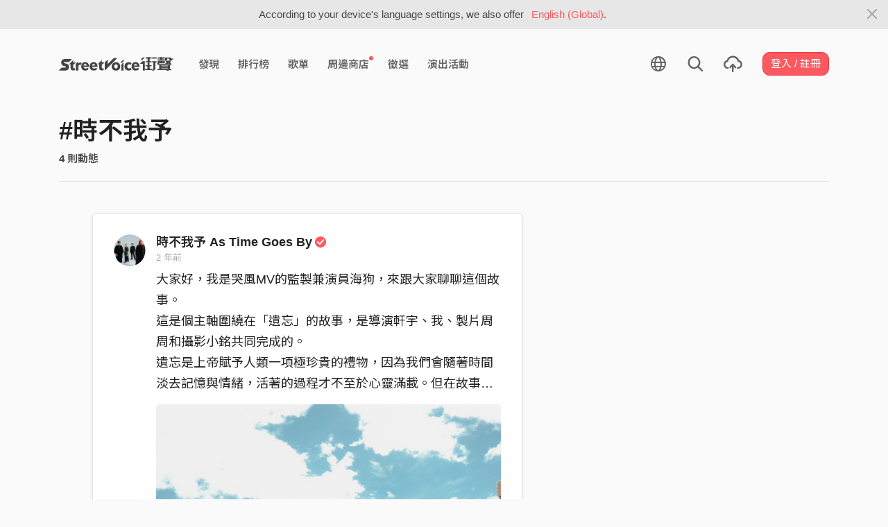

--- FILE ---
content_type: text/html; charset=utf-8
request_url: https://streetvoice.com/hashtag/%E6%99%82%E4%B8%8D%E6%88%91%E4%BA%88/
body_size: 11339
content:




<!DOCTYPE html>
<html lang="zh-hant">
    <head>
        <link rel="canonical" href="https://streetvoice.com/hashtag/時不我予/" />
        <link rel="alternate" hreflang="zh-Hant" href="https://streetvoice.com/hashtag/時不我予/" />
        <link rel="alternate" hreflang="zh-Hans" href="https://streetvoice.cn/hashtag/時不我予/" />
        <link rel="alternate" hreflang="x-default" href="https://streetvoice.com/hashtag/時不我予/" />
        <meta name="viewport" content="width=device-width, initial-scale=1.0">
        
            <meta name="apple-itunes-app" content="app-id=804704919">
        

        <meta http-equiv="Content-Type" content="text/html; charset=utf-8" />
        <meta name="google-site-verification" content="SE1DBRZPo7RyChFkqH86ZpKDQKt-fNSGj5hYrundemE" />
        <meta property="wb:webmaster" content="03ee74de53ac83f4" />
        <meta property="fb:app_id" content="160149997878" />
        <meta property="og:site_name" content="StreetVoice"/>
        <link rel="shortcut icon" href="https://akstatic.streetvoice.com/asset/images/ico/favicon.ico?v=20210901" />

        

        <title>#時不我予 | StreetVoice 街聲 - 最潮音樂社群</title>

        
        


    
        <link id="js-css" href="https://akstatic.streetvoice.com/asset/style/bootstrap.css?v=20260102" rel="stylesheet" type="text/css" />
    


        <link rel="stylesheet" href="https://akstatic.streetvoice.com/asset/CACHE/css/output.b72ebff1de9d.css" type="text/css">
        <!--[if lt IE 9]>
        <script src="https://oss.maxcdn.com/html5shiv/3.7.2/html5shiv.min.js"></script>
        <script src="https://oss.maxcdn.com/respond/1.4.2/respond.min.js"></script>
        <![endif]-->

        
        <script src="https://akstatic.streetvoice.com/asset/libs/jquery-3.6.0.min.js" type="text/javascript"></script>
        <script src="https://akstatic.streetvoice.com/asset/js/streetvoice.lazyLoad.js"></script>

        
            <!-- Google analytics v4 -->
<!-- Global site tag (gtag.js) - Google Analytics -->
<script async src="https://www.googletagmanager.com/gtag/js?id=G-QJ782WP15Y"></script>
<script>
  window.dataLayer = window.dataLayer || [];
  function gtag(){dataLayer.push(arguments);}
  gtag('js', new Date());

  gtag('config', 'G-QJ782WP15Y');
</script>


            <script>
  var googletagID = 6531201;

  var sizeMapping = {
    banner: [
      [[1320, 400], [1250, 160]],
      [[1200, 400], [1110, 142]],
      [[992, 400], [930, 119]],
      [[0, 0], [315, 100]]
    ],
    'login_banner': [
      [[1320, 400], [823, 560]],
      [[1200, 400], [730, 496]],
      [[992, 400], [530, 360]],
      [[0, 0], [315, 100]]
    ]
  };

  
  var slots = {
    '2016SV_opportunities': {
      size: [[1250, 160], [930, 119], [1110, 142], [315, 100]],
      sizeMapping: sizeMapping['banner']
    },
    '2016SV_Index': {
      size: [[1250, 160], [930, 119], [1110, 142], [315, 100]],
      sizeMapping: sizeMapping['banner']
    },
    '2016SV_accounts_login': {
      size: [[315, 100], [530, 360], [730, 496], [823, 560]],
      sizeMapping: sizeMapping['login_banner']
    },
    '2016SV_music_browse': {
      size: [[1250, 160], [930, 119], [1110, 142], [315, 100]],
      sizeMapping: sizeMapping['banner']
    },
    '2016SV_music_charts': {
      size: [[1250, 160], [930, 119], [1110, 142], [315, 100]],
      sizeMapping: sizeMapping['banner']
    },
    '2016SV_music_mood': {
      size: [[1250, 160], [930, 119], [1110, 142], [315, 100]],
      sizeMapping: sizeMapping['banner']
    },
    '2016SV_music_experts': {
      size: [[1250, 160], [930, 119], [1110, 142], [315, 100]],
      sizeMapping: sizeMapping['banner']
    },
    '2016SV_music_songoftheday': {
      size: [[1250, 160], [930, 119], [1110, 142], [315, 100]],
      sizeMapping: sizeMapping['banner']
    },
    '2016SV_search': {
      size: [[1250, 160], [930, 119], [1110, 142], [315, 100]],
      sizeMapping: sizeMapping['banner']
    },
    'sv_homepage_left_pc_336x280': {
      size: [[336, 280], [300, 250]]
    },
    'sv_homepage_infeed_pc_970x250': {
      size: [[970, 90], [970, 250]]
    },
    'sv_song_atf_pc_728x90': {
      size: [728, 90]
    },
    'sv_song_left_pc_336x280': {
      size: [[300, 250], [336, 280]]
    },
    'sv_charts_left_pc_300x600': {
      size: [[160, 600], [300, 250], [300, 600]]
    },
    'sv_search_atf_pc_300x600': {
      size: [[160, 600], [300, 600], [300, 250]]
    },
    'sv_profile_right_pc_336x280': {
      size: [[300, 250], [336, 280]]
    },
    'sv_profile_footer_pc_970x250': {
      size: [[970, 90], [970, 250]]
    },
    'SV_announcement_right_pc_300x600': {
      size: [[336, 280], [300, 250], [300, 600]]
    },
    '2016SV_work_sidebar': {
      size: [300, 600]
    },
    '2016SV_work_bottom': {
      size: [728, 90]
    }
  };
  

  
</script>

        

        
            
        
    </head>

    <body id="top" class="">
        
            
            
                


  
  <div class="alert alert-gray-light alert-full mb-0 alert-dismissible js-fixed-top-alert">
    <button type="button" class="close" data-dismiss="alert" aria-label="Close"><span class="icon-close"></span></button>

    
    <div class="container text-center">According to your device's language settings, we also offer <a class="text-red ml-2 js-switch-language" href="#">English (Global)</a>.</div>
  </div>
  


            
            
            
        
        

<div id="cookie-alert" class="alert alert-danger alert-full mb-0 d-none js-fixed-top-alert">
    <button id="close-safari-alert" type="button" class="close" data-dismiss="alert" aria-label="Close"><span aria-hidden="true">×</span></button>
    <div class="container text-center">
        Cookie 已被禁用，功能受到限制，請開啓瀏覽器設定重新開啓，或更換瀏覽器重新嘗試
    </div>
</div>


<script>
    window.setBodyClass = function () {
        document.body.classList.remove('with-alert-full-two');
        document.body.classList.remove('with-alert-full');

        if (document.querySelector('.blocked-tags') && document.querySelector('.js-fixed-top-alert:not(.blocked-tags)')) {
            const blockedTags = document.querySelector('.blocked-tags').cloneNode(true);
            document.querySelector('.blocked-tags').remove();
            document.querySelector('.js-fixed-top-alert').parentNode.insertBefore(blockedTags, document.querySelector('.js-fixed-top-alert'));
        }

        const alertAmount = document.querySelectorAll('.js-fixed-top-alert').length;

        if (alertAmount > 0) {
            document.body.classList.add('with-alert-full');
        }

        if (alertAmount === 2) {
            document.body.classList.add('with-alert-full-two');
        }

        if (alertAmount === 3) {
            document.body.classList.add('with-alert-full-three');
        }
    };

    if (navigator.cookieEnabled) {
        document.getElementById('cookie-alert').remove();
    } else {
        document.getElementById('cookie-alert').classList.remove('d-none');
    }
    setBodyClass();
</script>


        
            <!--[if lte IE 8]>
           <div id="top-hat-notif">
               StreetVoice 已完全不支援 IE8 瀏覽器, 建議使用 <a href="http://www.google.com/chromeframe?hl=zh-TW&amp;prefersystemlevel=true" target="_blank">Google Chrome 內嵌瀏覽框。</a>
           </div>
           <![endif]-->
        

        

         
        <div>
            
                <nav class="navbar navbar-expand-lg navbar-light">
                    <div class="container">
                        
                            <a class="navbar-brand" href="/">StreetVoice</a>
                        
                        
                            <div>
                            <button id="mobile-search" class="navbar-toggler" type="button"><span class="icon-search"></span></button>
                            <button id="menu-reveal" class="navbar-toggler" type="button"><span class="icon-menu-hamburger"></span></button>
                            </div>
                            <div class="collapse navbar-collapse justify-content-between">
                                <ul class="navbar-nav mr-auto">
                                    
                                        

<li class="nav-item"><a class="nav-link" href="/music/browse/" data-ga-on="click" data-ga-event-category="click" data-ga-event-type="header" data-ga-event-label="browse">發現</a></li>
<li class="nav-item"><a class="nav-link" href="/music/charts/realtime/all/" data-ga-on="click" data-ga-event-category="click" data-ga-event-type="header" data-ga-event-label="charts">排行榜</a></li>
<li class="nav-item"><a class="nav-link" href="/music/playlists/all/most_liked/" data-ga-on="click" data-ga-event-category="click" data-ga-event-type="header" data-ga-event-label="playlists">歌單</a></li>
<li class="nav-item"><a class="nav-link" href="/merchandise/shops/" data-ga-on="click" data-ga-event-category="click" data-ga-event-type="header" data-ga-event-label="shops"><span class="badge badge-circle badge-primary p-0 d-block"></span>周邊商店</a></li>
<li class="nav-item"><a class="nav-link" href="/opportunities/" data-ga-on="click" data-ga-event-category="click" data-ga-event-type="header" data-ga-event-label="opportunity">徵選</a></li>
<li class="nav-item"><a class="nav-link" href="/gigs/all/0/" data-ga-on="click" data-ga-event-category="click" data-ga-event-type="header" data-ga-event-label="venue activities">演出活動</a></li>

<li class="nav-item d-none d-xxl-block"><div class="nav-link"><span class="nav-divider"></span></div></li>

<li class="nav-item d-none d-xxl-block"><a class="nav-link" href="https://packer.streetvoice.com/" target="_blank" data-ga-on="click" data-ga-event-category="click" data-ga-event-type="header" data-ga-event-label="Packer">派歌</a></li>
<li class="nav-item d-none d-xxl-block"><a class="nav-link" href="https://blow.streetvoice.com/" target="_blank" data-ga-on="click" data-ga-event-category="click" data-ga-event-type="header" data-ga-event-label="Blow">吹音樂</a></li>


                                    
                                </ul>
                                <ul id="nav-right-btns" class="navbar-nav align-items-center">
                                    
                                        <li class="nav-item nav-item-icon js-switch-language">
                                            <a class="nav-link" href="#">
                                                <span class="icon-earth"></span>
                                            </a>
                                        </li>
                                    
                                    <li id="react-search" class="nav-item dropdown nav-item-icon"></li>
                                    <li class="nav-item nav-item-icon">
                                        <a href="/music/manage/song/upload/" class="nav-link js-verify-account" data-type="upload" data-ga-on="click" data-ga-event-category="publish_song" data-ga-event-type="upload" data-ga-event-label="upload song"><span class="icon-upload"></span></a>
                                    </li>
                                    
                                </ul>
                            </div>
                        
                    </div>
                </nav>

                <div class="navmenu navmenu-dark fixed-right" id="side-nav">
                </div>

                <div id="side-nav-mask"></div>
                <div id="react-search-sm"></div>
            

            <div id="react-player"></div>

            <script src="/jsi18n/"></script>
            

<script type="text/javascript" src="/djangojs/init.js"></script>

<script>
    window.DJANGO_JS_CSRF = false;
    window.DJANGO_JS_INIT = true;
</script>



<script type="text/javascript" src="https://akstatic.streetvoice.com/asset/js/djangojs/django.min.js?v=20250325"></script>



            
                
                    <div id="pjax-container" class="">
                        
<div class="container pt-4 pb-10">
    
    <h1 class="mb-2">#時不我予</h1>
    <h4 class="mb-4 text-gray">4 則動態</h4>
    <hr class="mb-6"/>
    <div class="row justify-content-center">
        <div class="col-lg-8 col-xl-7 col-xxl-6 pr-xl-5">
            
                <div class="item_box_list">
                    
                    
                        


<div class="border-block mb-4 item_box feed-item" id="feed_4457118" data-id="4457118" data-viewed="false">
    <div class="d-flex">
        
            <a href="/astimegoesbytw/" class="img-lg img-circle mr-3">
                <img src="https://akstatic.streetvoice.com/profile_images/as/ti/astimegoesbytw/eqnxpevPSRwUhJUmZp6e32.jpeg?x-oss-process=image/resize,m_fill,h_50,w_50,limit_0/interlace,1/quality,q_95/format,jpg" alt="時不我予 As Time Goes By" class="w-100" />
            </a>
            <div class="w-img-lg-text">
                <div class="row row-xs mb-2">
                    <div class="col">
                        <h3 class="text-break mb-1">
                            <a href="/astimegoesbytw/">時不我予 As Time Goes By<span class="is-accredited position-relative ml-1"></span>
                            </a>
                        </h3>
                        <h5 class="font-weight-normal mb-0">
                            <a href="/astimegoesbytw/feeds/4457118/" class="text-muted">
                                2 年前
                            </a>
                        </h5>
                    </div>
                    
                </div>
                
                    


    
    <div class="show-read-more text-read text-break mb-3" data-max-height="180">
        
        <p class="max-six mb-0">大家好，我是哭風MV的監製兼演員海狗，來跟大家聊聊這個故事。<br>這是個主軸圍繞在「遺忘」的故事，是導演軒宇、我、製片周周和攝影小銘共同完成的。<br>遺忘是上帝賦予人類一項極珍貴的禮物，因為我們會隨著時間淡去記憶與情緒，活著的過程才不至於心靈滿載。但在故事裡，設定了一個能強制讓人遺忘的機制，將抽走的回憶留在相片裡，踏出快照亭的人將不再記得對方曾經存在生命裡。<br>除此之外，快照亭還被賦予了「交換」的功能。藉著遺忘，換取心愛的人在另一個時空存活，但彼此也不再有交會。這是個相對開放的設定，也難以界定結局是好是壞。<br>因為，就算對方真的因此活在另一個時空，自己也將無從得知。這個徹底的放下所換來的，對當事者來說充其量不過是個想像。現實來說是毫無價值的。<br>「因此，這份心意，也只能是個心意」<br>片尾的畫面對跳對我來說是浪漫的，不同時空的兩人即便不再(嚴格來說是不曾)交會，卻冥冥之中，在平行世界的同個地點同個時間，踏入了這個快照亭。彷彿依舊有某種牽連。<br>「當然，這個所謂的牽連，也只有觀眾們才會知道」<br>看著影片的各位，也許能宏觀地感受角色的心情，而看完後回到現實，生活中的我們就只是另一個故事中的角色。無從得知。<br>就聊到這邊吧，不知道大家是否喜歡這樣的故事？無論如何，都希望將MV的心意轉達給各位。<br>最後，謝謝時不我予將這首歌交給我們，海狗軒宇周周小銘一鞠躬。<br><a class="text-red" href="https://streetvoice.com/hashtag/%E6%99%82%E4%B8%8D%E6%88%91%E4%BA%88/">#時不我予</a> <a class="text-red" href="https://streetvoice.com/hashtag/%E5%93%AD%E9%A2%A8/">#哭風</a> <a class="text-red" href="https://streetvoice.com/hashtag/astimegoesby/">#astimegoesby</a> <a class="text-red" href="https://streetvoice.com/hashtag/reverbfromthewind/">#reverbfromthewind</a></p>
        <a href="/astimegoesbytw/feeds/4457118/" class="font-size-base font-weight-bold text-red d-none">…查看完整內容</a>
    </div>
    
        <div class="mb-4">
            



<div class="mb-4">
    <div class="row row-xs activity-img-wrapper ">
        
            
                <div class="col">
                    <a href="#" class="activity-img-block js-overview-img" data-id="4457118" data-index="0"><img src="https://akstatic.streetvoice.com/asset/images/1x1.jpg" data-src="https://akstatic.streetvoice.com/feed_images/as/ti/astimegoesbytw/2gT93uAGXPFWUVTg3TMWUG.jpeg" data-origin-src="https://akstatic.streetvoice.com/feed_images/as/ti/astimegoesbytw/2gT93uAGXPFWUVTg3TMWUG.jpeg" class="w-100 overview-img lazyload" /></a>
                </div>
            
        
    </div>
</div>



        </div>
    




    <ul class="list-inline list-item-buttons align-items-center mb-0">
        <li class="list-inline-item">
            

    <button
        data-ga-on="click"
        data-ga-event-category="like"
        data-ga-event-type="feed"
        data-ga-dimension-value=""
        type="button"
        class="btn btn-circle btn-like js-like-btn btn-white  "
        data-id="4457118"
        data-type="feed"
        data-like-count="5"
        aria-pressed="false"
        tabindex="0"
    >
        
            <span class="icon-heart-empty"></span>
            <span class="ml-1 js-like-count" data-hide-count="False">
            
                5
            
        </span>
    </button><!-- /btn -->


        </li>
        <li class="list-inline-item">
            
            <a href="/astimegoesbytw/feeds/4457118/#comments-wrapper"class="btn btn-white btn-circle btn-comment">
                <span class="icon-status"></span>
                <span class="ml-1 d-none">0</span>
            </a>
            
        </li>
        <li class="list-inline-item">
            <div class="dropdown">
                <button class="btn btn-white btn-circle dropdown-toggle" type="button" data-toggle="dropdown" aria-haspopup="true" aria-expanded="false">
                    <span class="icon-option-horizontal"></span>
                </button>
                <div class="dropdown-menu dropdown-menu-center">
                        <input id="feed-url-4457118" class="d-none" value="https://streetvoice.com/astimegoesbytw/feeds/4457118/" />
                        <a
                            class="dropdown-item js-open-copied js-update-share-count"
                            href="#"
                            data-id="4457118"
                            data-type="feed"
                            data-copy-target="#feed-url-4457118"
                            data-copy-only
                            data-ga-on="social"
                            data-ga-social-target="Copy url"
                            data-ga-social-url="https://streetvoice.com/astimegoesbytw/feeds/4457118/"
                            data-ga-dimension-value=""
                        >複製連結</a>
                    <a class="dropdown-item js-popup-list" href="#" data-id=4457118 data-type="likes" data-subtype="feed">看誰喜歡</a>
                    
                </div>
            </div>
        </li>
    </ul>



    
    
    


                
            </div>
        
    </div>
</div>



                    
                        


<div class="border-block mb-4 item_box feed-item" id="feed_4456527" data-id="4456527" data-viewed="false">
    <div class="d-flex">
        
            <a href="/astimegoesbytw/" class="img-lg img-circle mr-3">
                <img src="https://akstatic.streetvoice.com/profile_images/as/ti/astimegoesbytw/eqnxpevPSRwUhJUmZp6e32.jpeg?x-oss-process=image/resize,m_fill,h_50,w_50,limit_0/interlace,1/quality,q_95/format,jpg" alt="時不我予 As Time Goes By" class="w-100" />
            </a>
            <div class="w-img-lg-text">
                <div class="row row-xs mb-2">
                    <div class="col">
                        <h3 class="text-break mb-1">
                            <a href="/astimegoesbytw/">時不我予 As Time Goes By<span class="is-accredited position-relative ml-1"></span>
                            </a>
                        </h3>
                        <h5 class="font-weight-normal mb-0">
                            <a href="/astimegoesbytw/feeds/4456527/" class="text-muted">
                                2 年前
                            </a>
                        </h5>
                    </div>
                    
                </div>
                
                    


    
    <div class="show-read-more text-read text-break mb-3" data-max-height="180">
        
        <p class="max-six mb-0">【哭風】<br>有一天，妳會變成了妳，但我卻還不是我<br>只能成全妳的自由，自己卻住進了寂寞<br>妳早就變成了風，已經是我抓不住的手<br>最後什麼都沒有，我還記得妳，妳早已忘了我<br>真正的難過，是心裡已經少了一塊<br>還必須依附眾人期待與安慰，剩下自己往前走<br>還要不斷的告訴自己，沒事，即使再來一次<br>還是不會後悔，因為那叫做遺憾不叫失敗<br>但你卻沒有發現，自己已經不是當初的自己了<br>講真的，遺憾這事永遠不會讓你失望<br><br>－－－－－－－－－－－－－－－－－－－－－－－－－－－<br>【哭風】<br>詞 Lyrics｜劉鈞輝 Jimmy Liu<br>曲 Melody｜時不我予 As Time Goes By<br>製作 Producer｜時不我予 As Time Goes By、BENN CHEN<br>編曲 Music Arrangement｜時不我予 As Time Goes By<br>和聲編寫 Backing Vocals Arrangement｜劉鈞輝 Jimmy Liu<br>人聲 Vocals｜劉鈞輝 Jimmy Liu<br>弦樂編寫 String：王韻筑 Liv W.<br>電吉他 Electric Guitars｜陳啓文 Mossie<br>貝斯 Bass｜蔡承哲 Maca<br>鼓組 Drums｜劉孟淮 YD<br>錄音、混音、母帶後期製作：BENN CHEN（胖虎、這邊音樂那邊設計）<br>All tracks are recorded, mixed, mastered by BENN CHEN（punkhoo, HereThere Studio）<br>--------------------------<br>監製 EXECUTIVE PRODUCER｜林奕勳<br>導演 DIRECTOR｜林軒宇<br>編劇 SCRIPT｜林軒宇 / 林奕勳 / 萬又銘 / 周周<br>主演STARRING｜林奕勳 / 睦弈<br>副導演 1st AD｜周周<br>製片PRODUCER｜周周 / 陳可兒  <br>攝影指導D.O.P｜萬又銘<br>攝影 CAMERA OPERATOR｜萬又銘 / 林奕勳 / 睦弈<br>攝影助理1st A.C.｜劉瀚中 <br>燈光 GAFFER｜萬又銘<br>燈光助理ELECTRICS｜陳宇颿  <br>梳化/造型 MAKEUP ARTIST&amp;STYLIST｜油餅（王芷婷）<br>梳化助理 ASSITANT TO MAKEUP/HAIR STYLIST｜郭奕萱  <br>劇照師 STILL PHOTOGRAPHER｜黃宜璇  <br>美術指導 ART DIRECTOR｜陳薇因(樺曏創意設計工作室)<br>美術助理 SET DRESSERS｜尤孟琳 / 黃柏彰<br>繪圖設計 DRAWING DESIGN｜朱鈺嘉<br>標準字設計LOGOTYPE DESIGN｜林奕勳<br>剪接師 EDITOR｜劉人鳳<br>剪接助理 EDITOR ASSITANT｜劉文曜<br>調光師 COLORIST｜詹謹嘉(繼續映畫)<br>調光助理 COLORIST ASSITANT｜黃明偉(繼續映畫)<br>感謝名單SPECIAL THANKS<br>有機影像｜國王大厦 吳思慧總幹事 ｜誠和快照亭*水啦* <br>ARTWORK 實景攝影棚｜胖虎BENN｜藝視林宗群｜林育安<br><a class="text-red" href="https://streetvoice.com/hashtag/%E5%93%AD%E9%A2%A8/">#哭風</a> <a class="text-red" href="https://streetvoice.com/hashtag/%E6%99%82%E4%B8%8D%E6%88%91%E4%BA%88/">#時不我予</a> <a class="text-red" href="https://streetvoice.com/hashtag/astimegoesby/">#astimegoesby</a></p>
        <a href="/astimegoesbytw/feeds/4456527/" class="font-size-base font-weight-bold text-red d-none">…查看完整內容</a>
    </div>
    
        <div class="mb-4">
            

    <div class="embed-responsive embed-responsive-16by9 mb-5">
        <iframe class="embed-responsive-item" src="https://www.youtube.com/embed/Wsy-Sv2NOV4"></iframe>
    </div>


        </div>
    




    <ul class="list-inline list-item-buttons align-items-center mb-0">
        <li class="list-inline-item">
            

    <button
        data-ga-on="click"
        data-ga-event-category="like"
        data-ga-event-type="feed"
        data-ga-dimension-value=""
        type="button"
        class="btn btn-circle btn-like js-like-btn btn-white  "
        data-id="4456527"
        data-type="feed"
        data-like-count="12"
        aria-pressed="false"
        tabindex="0"
    >
        
            <span class="icon-heart-empty"></span>
            <span class="ml-1 js-like-count" data-hide-count="False">
            
                12
            
        </span>
    </button><!-- /btn -->


        </li>
        <li class="list-inline-item">
            
            <a href="/astimegoesbytw/feeds/4456527/#comments-wrapper"class="btn btn-white btn-circle btn-comment">
                <span class="icon-status"></span>
                <span class="ml-1">2</span>
            </a>
            
        </li>
        <li class="list-inline-item">
            <div class="dropdown">
                <button class="btn btn-white btn-circle dropdown-toggle" type="button" data-toggle="dropdown" aria-haspopup="true" aria-expanded="false">
                    <span class="icon-option-horizontal"></span>
                </button>
                <div class="dropdown-menu dropdown-menu-center">
                        <input id="feed-url-4456527" class="d-none" value="https://streetvoice.com/astimegoesbytw/feeds/4456527/" />
                        <a
                            class="dropdown-item js-open-copied js-update-share-count"
                            href="#"
                            data-id="4456527"
                            data-type="feed"
                            data-copy-target="#feed-url-4456527"
                            data-copy-only
                            data-ga-on="social"
                            data-ga-social-target="Copy url"
                            data-ga-social-url="https://streetvoice.com/astimegoesbytw/feeds/4456527/"
                            data-ga-dimension-value=""
                        >複製連結</a>
                    <a class="dropdown-item js-popup-list" href="#" data-id=4456527 data-type="likes" data-subtype="feed">看誰喜歡</a>
                    
                </div>
            </div>
        </li>
    </ul>



    
    
        <hr class="mt-4 mb-4" />
        
            <div class="d-flex mb-3">
                
                    <a href="/voideasmusicfilm/">
                        <img src="https://akstatic.streetvoice.com/asset/images/1x1.jpg" data-src="https://akstatic.streetvoice.com/profile_images/vo/id/voideasmusicfilm/jQGE33yXQnxh7hdwaoZBqB.jpg?x-oss-process=image/resize,m_fill,h_50,w_50,limit_0/interlace,1/quality,q_95/format,jpg" alt="二馬 2Ma" class="img-sm img-circle mr-2 lazyload" />
                    </a>
                    <div class="w-img-sm-text">
                        <h5 class="mb-0">
                            <a href="/voideasmusicfilm/">
                                <span class="text-truncate d-block">二馬 2Ma</span>
                                
                            </a>
                        </h5>
                        
                            <p class="font-size-sm height-one text-gray mb-0">
                                
                                好看的MV 音樂讚
                            </p>
                        
                    </div>
                
            </div>
        
        <a href="/astimegoesbytw/feeds/4456527/#comments-wrapper" class="font-weight-bold text-red">…查看全部留言</a>
    
    


                
            </div>
        
    </div>
</div>



                    
                        


<div class="border-block mb-4 item_box feed-item" id="feed_4455919" data-id="4455919" data-viewed="false">
    <div class="d-flex">
        
            <a href="/astimegoesbytw/" class="img-lg img-circle mr-3">
                <img src="https://akstatic.streetvoice.com/profile_images/as/ti/astimegoesbytw/eqnxpevPSRwUhJUmZp6e32.jpeg?x-oss-process=image/resize,m_fill,h_50,w_50,limit_0/interlace,1/quality,q_95/format,jpg" alt="時不我予 As Time Goes By" class="w-100" />
            </a>
            <div class="w-img-lg-text">
                <div class="row row-xs mb-2">
                    <div class="col">
                        <h3 class="text-break mb-1">
                            <a href="/astimegoesbytw/">時不我予 As Time Goes By<span class="is-accredited position-relative ml-1"></span>
                            </a>
                        </h3>
                        <h5 class="font-weight-normal mb-0">
                            <a href="/astimegoesbytw/feeds/4455919/" class="text-muted">
                                2 年前
                            </a>
                        </h5>
                    </div>
                    
                </div>
                
                    


    
    <div class="show-read-more text-read text-break mb-3" data-max-height="180">
        
        <p class="max-six mb-0">我們依舊保持著憤怒<br>那是一股對一切怨懟的難過<br>因為我們無法掌握的事情太多<br>而這一切的一切終於換成有形的出口<br>那就是，我們單曲首部曲終於要發行了<br>現在開始，七天後<br>我們將帶著一股悲傷與你們見面<br>跟我們一起倒數計時吧<br>我們是時不我予<br>【哭風】單曲ＭＶ<br>11月15日21:00｜正式首播<br><a class="text-red" href="https://streetvoice.com/hashtag/%E5%93%AD%E9%A2%A8/">#哭風</a> <a class="text-red" href="https://streetvoice.com/hashtag/%E6%99%82%E4%B8%8D%E6%88%91%E4%BA%88/">#時不我予</a> <a class="text-red" href="https://streetvoice.com/hashtag/astimegoesby/">#astimegoesby</a></p>
        <a href="/astimegoesbytw/feeds/4455919/" class="font-size-base font-weight-bold text-red d-none">…查看完整內容</a>
    </div>
    
        <div class="mb-4">
            



<div class="mb-4">
    <div class="row row-xs activity-img-wrapper ">
        
            
                <div class="col">
                    <a href="#" class="activity-img-block js-overview-img" data-id="4455919" data-index="0"><img src="https://akstatic.streetvoice.com/asset/images/1x1.jpg" data-src="https://akstatic.streetvoice.com/feed_images/as/ti/astimegoesbytw/inMzwVTpsGznubo5ht6zvD.jpeg" data-origin-src="https://akstatic.streetvoice.com/feed_images/as/ti/astimegoesbytw/inMzwVTpsGznubo5ht6zvD.jpeg" class="w-100 overview-img lazyload" /></a>
                </div>
            
        
    </div>
</div>



        </div>
    




    <ul class="list-inline list-item-buttons align-items-center mb-0">
        <li class="list-inline-item">
            

    <button
        data-ga-on="click"
        data-ga-event-category="like"
        data-ga-event-type="feed"
        data-ga-dimension-value=""
        type="button"
        class="btn btn-circle btn-like js-like-btn btn-white  "
        data-id="4455919"
        data-type="feed"
        data-like-count="6"
        aria-pressed="false"
        tabindex="0"
    >
        
            <span class="icon-heart-empty"></span>
            <span class="ml-1 js-like-count" data-hide-count="False">
            
                6
            
        </span>
    </button><!-- /btn -->


        </li>
        <li class="list-inline-item">
            
            <a href="/astimegoesbytw/feeds/4455919/#comments-wrapper"class="btn btn-white btn-circle btn-comment">
                <span class="icon-status"></span>
                <span class="ml-1 d-none">0</span>
            </a>
            
        </li>
        <li class="list-inline-item">
            <div class="dropdown">
                <button class="btn btn-white btn-circle dropdown-toggle" type="button" data-toggle="dropdown" aria-haspopup="true" aria-expanded="false">
                    <span class="icon-option-horizontal"></span>
                </button>
                <div class="dropdown-menu dropdown-menu-center">
                        <input id="feed-url-4455919" class="d-none" value="https://streetvoice.com/astimegoesbytw/feeds/4455919/" />
                        <a
                            class="dropdown-item js-open-copied js-update-share-count"
                            href="#"
                            data-id="4455919"
                            data-type="feed"
                            data-copy-target="#feed-url-4455919"
                            data-copy-only
                            data-ga-on="social"
                            data-ga-social-target="Copy url"
                            data-ga-social-url="https://streetvoice.com/astimegoesbytw/feeds/4455919/"
                            data-ga-dimension-value=""
                        >複製連結</a>
                    <a class="dropdown-item js-popup-list" href="#" data-id=4455919 data-type="likes" data-subtype="feed">看誰喜歡</a>
                    
                </div>
            </div>
        </li>
    </ul>



    
    
    


                
            </div>
        
    </div>
</div>



                    
                        


<div class="border-block mb-4 item_box feed-item" id="feed_4421248" data-id="4421248" data-viewed="false">
    <div class="d-flex">
        
            <a href="/astimegoesbytw/" class="img-lg img-circle mr-3">
                <img src="https://akstatic.streetvoice.com/profile_images/as/ti/astimegoesbytw/eqnxpevPSRwUhJUmZp6e32.jpeg?x-oss-process=image/resize,m_fill,h_50,w_50,limit_0/interlace,1/quality,q_95/format,jpg" alt="時不我予 As Time Goes By" class="w-100" />
            </a>
            <div class="w-img-lg-text">
                <div class="row row-xs mb-2">
                    <div class="col">
                        <h3 class="text-break mb-1">
                            <a href="/astimegoesbytw/">時不我予 As Time Goes By<span class="is-accredited position-relative ml-1"></span>
                            </a>
                        </h3>
                        <h5 class="font-weight-normal mb-0">
                            <a href="/astimegoesbytw/feeds/4421248/" class="text-muted">
                                3 年前
                            </a>
                        </h5>
                    </div>
                    
                </div>
                
                    


    
    <div class="show-read-more text-read text-break mb-3" data-max-height="180">
        
        <p class="max-six mb-0">?緊急參戰? 搖滾台中綠色舞台，10/22 14:20 ，see u in TaichillCity.<br><a class="text-red" href="https://streetvoice.com/hashtag/%E6%90%96%E6%BB%BE%E5%8F%B0%E4%B8%AD/">#搖滾台中</a> <a class="text-red" href="https://streetvoice.com/hashtag/%E6%99%82%E4%B8%8D%E6%88%91%E4%BA%88/">#時不我予</a> <a class="text-red" href="https://streetvoice.com/hashtag/taichillcity/">#taichillcity</a> <a class="text-red" href="https://streetvoice.com/hashtag/rockintaichung/">#rockintaichung</a></p>
        <a href="/astimegoesbytw/feeds/4421248/" class="font-size-base font-weight-bold text-red d-none">…查看完整內容</a>
    </div>
    
        <div class="mb-4">
            



<div class="mb-4">
    <div class="row row-xs activity-img-wrapper ">
        
            
                <div class="col">
                    <a href="#" class="activity-img-block js-overview-img" data-id="4421248" data-index="0"><img src="https://akstatic.streetvoice.com/asset/images/1x1.jpg" data-src="https://akstatic.streetvoice.com/feed_images/as/ti/astimegoesbytw/mPBTefq2AtEBBT7GorN8xF.jpeg" data-origin-src="https://akstatic.streetvoice.com/feed_images/as/ti/astimegoesbytw/mPBTefq2AtEBBT7GorN8xF.jpeg" class="w-100 overview-img lazyload" /></a>
                </div>
            
        
    </div>
</div>



        </div>
    




    <ul class="list-inline list-item-buttons align-items-center mb-0">
        <li class="list-inline-item">
            

    <button
        data-ga-on="click"
        data-ga-event-category="like"
        data-ga-event-type="feed"
        data-ga-dimension-value=""
        type="button"
        class="btn btn-circle btn-like js-like-btn btn-white  "
        data-id="4421248"
        data-type="feed"
        data-like-count="5"
        aria-pressed="false"
        tabindex="0"
    >
        
            <span class="icon-heart-empty"></span>
            <span class="ml-1 js-like-count" data-hide-count="False">
            
                5
            
        </span>
    </button><!-- /btn -->


        </li>
        <li class="list-inline-item">
            
            <a href="/astimegoesbytw/feeds/4421248/#comments-wrapper"class="btn btn-white btn-circle btn-comment">
                <span class="icon-status"></span>
                <span class="ml-1 d-none">0</span>
            </a>
            
        </li>
        <li class="list-inline-item">
            <div class="dropdown">
                <button class="btn btn-white btn-circle dropdown-toggle" type="button" data-toggle="dropdown" aria-haspopup="true" aria-expanded="false">
                    <span class="icon-option-horizontal"></span>
                </button>
                <div class="dropdown-menu dropdown-menu-center">
                        <input id="feed-url-4421248" class="d-none" value="https://streetvoice.com/astimegoesbytw/feeds/4421248/" />
                        <a
                            class="dropdown-item js-open-copied js-update-share-count"
                            href="#"
                            data-id="4421248"
                            data-type="feed"
                            data-copy-target="#feed-url-4421248"
                            data-copy-only
                            data-ga-on="social"
                            data-ga-social-target="Copy url"
                            data-ga-social-url="https://streetvoice.com/astimegoesbytw/feeds/4421248/"
                            data-ga-dimension-value=""
                        >複製連結</a>
                    <a class="dropdown-item js-popup-list" href="#" data-id=4421248 data-type="likes" data-subtype="feed">看誰喜歡</a>
                    
                </div>
            </div>
        </li>
    </ul>



    
    
    


                
            </div>
        
    </div>
</div>



                    
                </div>
                



<div class="nextpage">
    

    
</div>



            
        </div>
        
        <div class="col-lg-4 text-center d-none d-lg-block">
            <div class="adunit" data-adunit="sv_search_atf_pc_300x600"></div>
        </div>
        
    </div>
    
</div>
<script>
    $(function () {
        $.loadUrl(['feedUtils', 'feedjs'], function () {
            feedUtils.feedViewed();
            feedUtils.renderLiveAudioSvg();
        });

        handleDjangoPrerender({
            hideAds: false,
        });
    });
</script>

                    </div>
                
            

            
                <div id="react-modal"></div>
                <div id="react-sub-modal"></div>
                
                    

<footer class="footer bg-dark text-white">
    

    <marquee direction="right" scrolldelay="60" class="position-absolute">
        <a
            href="https://guide.streetvoice.com/"
            target="_blank"
            data-ga-on="click"
            data-ga-event-category="click"
            data-ga-event-type="cat run">
            <img src="https://akstatic.streetvoice.com/asset/images/sv-cat.gif" width="20" height="28" border="0" />
        </a>
    </marquee>

    <div class="container">
        <div class="row">
            <div class="col-4 col-md">
                <h3>關於</h3>
                <ul class="list-unstyled">
                    <li><a href="/service/about/">關於街聲</a></li>
                    <li><a href="/service/announcement/">最新消息</a></li>
                    <li><a href="/service/tos/">會員服務條款</a></li>
                    <li><a href="/service/privacy/">隱私權保護政策</a></li>
                    <li><a href="/service/copyright/">著作權保護措施</a></li>
                    <li><a href="/service/disclaimer/">免責聲明</a></li>
                </ul>
            </div>
            <div class="col-4 col-md">
                <h3>商務</h3>
                <ul class="list-unstyled">
                    <li><a href="/service/giveaway/">街聲福利社</a></li>
                    <li><a href="/service/marketing/">行銷業務合作</a></li>
                    <li><a href="/service/campus/">學生 / 校園合作</a></li>
                </ul>
            </div>
            <div class="col-4 col-md">
                <h3>其他</h3>
                <ul class="list-unstyled">
                    <li><a href="/service/recruiting/">人才招募</a></li>
                    <li><a href="/service/mediakits/">StreetVoice 媒體工具</a></li>
                    <li><a href="https://support.streetvoice.com/support/solutions" target="_blank">常見問題 / 幫助中心</a></li>
                    <li><a href="https://guide.streetvoice.com/" target="_blank">音樂人指南</a></li>
                </ul>
            </div>
            <div class="col-12 col-md-5 text-center text-md-left mt-3 mt-md-0">
                <ul class="list-inline">
                    <li class="list-inline-item"><a href="https://www.facebook.com/StreetVoiceTaiwan/" target="_blank" class="btn btn-outline-white btn-circle"><span class="icon-fb"></span></a></li>
                    <li class="list-inline-item"><a href="https://www.instagram.com/streetvoice_tw/" target="_blank" class="btn btn-outline-white btn-circle"><span class="icon-instagram"></span></a></li>
                    <li class="list-inline-item"><a href="https://www.youtube.com/user/StreetVoiceTV" target="_blank" class="btn btn-outline-white btn-circle"><span class="icon-youtube"></span></a></li>
                </ul>
                <p>
                    <a href="/svapp/open_in_web/0/">開啟手機版</a>
                </p>
                <p class="text-muted"><small>

Copyright ©

    2006-2026 StreetVoice 街聲.

</small></p>
            </div>
        </div>
    </div>
</footer>

                
                
                    <script>
                        (function(d){
                            var po = document.createElement('script'); po.type = 'text/javascript'; po.async = true;
                            po.src = 'https://apis.google.com/js/plusone.js';
                            var s = document.getElementsByTagName('script')[0]; s.parentNode.insertBefore(po, s);
                        }(document));
                    </script>
                
                <script>
                    var isAdBlockActive = true;
                    if (window.location.hash === '#_=_') {
                        if (history.replaceState) {
                            var cleanHref = window.location.href.split('#')[0];
                            history.replaceState(null, null, cleanHref);
                        } else {
                            window.location.hash = '';
                        }
                    }
                    var isInappWebview = 'False' === 'True';
                </script>
                <script src="https://akstatic.streetvoice.com/asset/js/ads.js"></script>
                <script src="https://akstatic.streetvoice.com/asset/js/fixed-top-alert.js"></script>
                <script src="https://akstatic.streetvoice.com/asset/js/lazybeforeunveil.js"></script>

                <script src="https://akstatic.streetvoice.com/asset/CACHE/js/output.ed4e049b0202.js"></script>
            

            <script src="https://akstatic.streetvoice.com/asset/bundles/vendor-react-93a072a74530a0b364bc.js" ></script>
<script src="https://akstatic.streetvoice.com/asset/bundles/4535-93a072a74530a0b364bc.js" ></script>
<script src="https://akstatic.streetvoice.com/asset/bundles/Modal-93a072a74530a0b364bc.js" ></script>
            <script src="https://akstatic.streetvoice.com/asset/bundles/init-93a072a74530a0b364bc.js" ></script>

            
                <script src="https://akstatic.streetvoice.com/asset/bundles/vendor-react-93a072a74530a0b364bc.js" ></script>
<script src="https://akstatic.streetvoice.com/asset/bundles/MainPlayer-93a072a74530a0b364bc.js" ></script>
                <script src="https://akstatic.streetvoice.com/asset/bundles/vendor-react-93a072a74530a0b364bc.js" ></script>
<script src="https://akstatic.streetvoice.com/asset/bundles/9403-93a072a74530a0b364bc.js" ></script>
<script src="https://akstatic.streetvoice.com/asset/bundles/Dropdown-93a072a74530a0b364bc.js" ></script>
            

            <script src="https://akstatic.streetvoice.com/asset/bundles/vendor-react-93a072a74530a0b364bc.js" ></script>
<script src="https://akstatic.streetvoice.com/asset/bundles/5195-93a072a74530a0b364bc.js" ></script>
<script src="https://akstatic.streetvoice.com/asset/bundles/1460-93a072a74530a0b364bc.js" ></script>
<script src="https://akstatic.streetvoice.com/asset/bundles/SearchSmall-93a072a74530a0b364bc.js" ></script>
            <script src="https://akstatic.streetvoice.com/asset/bundles/vendor-react-93a072a74530a0b364bc.js" ></script>
<script src="https://akstatic.streetvoice.com/asset/bundles/5195-93a072a74530a0b364bc.js" ></script>
<script src="https://akstatic.streetvoice.com/asset/bundles/1460-93a072a74530a0b364bc.js" ></script>
<script src="https://akstatic.streetvoice.com/asset/bundles/Search-93a072a74530a0b364bc.js" ></script>

            
            

<script type="text/javascript">
  var lazyloadUrls = {
    plupload: "https://akstatic.streetvoice.com/asset/libs/plupload/js/plupload.full.min.js",
    qrcode: "https://akstatic.streetvoice.com/asset/libs/qrcode.js",
    daterangepicker: "https://akstatic.streetvoice.com/asset/libs/daterangepicker.js",
    sortable: "https://akstatic.streetvoice.com/asset/libs/html5sortable.min.js",
    textareaAutoHeight: "https://akstatic.streetvoice.com/asset/mobile/libs/textarea-autoheight.min.js",
    Comments: "https://akstatic.streetvoice.com/asset/bundles/vendor-react-93a072a74530a0b364bc.js,https://akstatic.streetvoice.com/asset/bundles/Comments-93a072a74530a0b364bc.js",
    CreatePlaylist: "https://akstatic.streetvoice.com/asset/bundles/vendor-react-93a072a74530a0b364bc.js,https://akstatic.streetvoice.com/asset/bundles/vendor-modal-93a072a74530a0b364bc.js,https://akstatic.streetvoice.com/asset/bundles/vendor-moment-93a072a74530a0b364bc.js,https://akstatic.streetvoice.com/asset/bundles/2414-93a072a74530a0b364bc.js,https://akstatic.streetvoice.com/asset/bundles/8028-93a072a74530a0b364bc.js,https://akstatic.streetvoice.com/asset/bundles/1609-93a072a74530a0b364bc.js,https://akstatic.streetvoice.com/asset/bundles/6944-93a072a74530a0b364bc.js,https://akstatic.streetvoice.com/asset/bundles/251-93a072a74530a0b364bc.js,https://akstatic.streetvoice.com/asset/bundles/1635-93a072a74530a0b364bc.js,https://akstatic.streetvoice.com/asset/bundles/339-93a072a74530a0b364bc.js,https://akstatic.streetvoice.com/asset/bundles/232-93a072a74530a0b364bc.js,https://akstatic.streetvoice.com/asset/bundles/CreatePlaylist-93a072a74530a0b364bc.js",
    ManagePlaylist: "https://akstatic.streetvoice.com/asset/bundles/vendor-react-93a072a74530a0b364bc.js,https://akstatic.streetvoice.com/asset/bundles/vendor-modal-93a072a74530a0b364bc.js,https://akstatic.streetvoice.com/asset/bundles/vendor-moment-93a072a74530a0b364bc.js,https://akstatic.streetvoice.com/asset/bundles/2414-93a072a74530a0b364bc.js,https://akstatic.streetvoice.com/asset/bundles/8028-93a072a74530a0b364bc.js,https://akstatic.streetvoice.com/asset/bundles/2302-93a072a74530a0b364bc.js,https://akstatic.streetvoice.com/asset/bundles/1609-93a072a74530a0b364bc.js,https://akstatic.streetvoice.com/asset/bundles/6944-93a072a74530a0b364bc.js,https://akstatic.streetvoice.com/asset/bundles/251-93a072a74530a0b364bc.js,https://akstatic.streetvoice.com/asset/bundles/1635-93a072a74530a0b364bc.js,https://akstatic.streetvoice.com/asset/bundles/533-93a072a74530a0b364bc.js,https://akstatic.streetvoice.com/asset/bundles/339-93a072a74530a0b364bc.js,https://akstatic.streetvoice.com/asset/bundles/232-93a072a74530a0b364bc.js,https://akstatic.streetvoice.com/asset/bundles/ManagePlaylist-93a072a74530a0b364bc.js",
    CreativeWork: "https://akstatic.streetvoice.com/asset/bundles/vendor-react-93a072a74530a0b364bc.js,https://akstatic.streetvoice.com/asset/bundles/8028-93a072a74530a0b364bc.js,https://akstatic.streetvoice.com/asset/bundles/2302-93a072a74530a0b364bc.js,https://akstatic.streetvoice.com/asset/bundles/1635-93a072a74530a0b364bc.js,https://akstatic.streetvoice.com/asset/bundles/2582-93a072a74530a0b364bc.js,https://akstatic.streetvoice.com/asset/bundles/CreativeWork-93a072a74530a0b364bc.js",
    CreativeWorkPreview: "https://akstatic.streetvoice.com/asset/bundles/vendor-react-93a072a74530a0b364bc.js,https://akstatic.streetvoice.com/asset/bundles/vendor-moment-93a072a74530a0b364bc.js,https://akstatic.streetvoice.com/asset/bundles/350-93a072a74530a0b364bc.js,https://akstatic.streetvoice.com/asset/bundles/CreativeWorkPreview-93a072a74530a0b364bc.js",
    ProfileNews: "https://akstatic.streetvoice.com/asset/bundles/vendor-react-93a072a74530a0b364bc.js,https://akstatic.streetvoice.com/asset/bundles/ProfileNews-93a072a74530a0b364bc.js",
    ManageAlbum: "https://akstatic.streetvoice.com/asset/bundles/vendor-react-93a072a74530a0b364bc.js,https://akstatic.streetvoice.com/asset/bundles/vendor-moment-93a072a74530a0b364bc.js,https://akstatic.streetvoice.com/asset/bundles/2302-93a072a74530a0b364bc.js,https://akstatic.streetvoice.com/asset/bundles/1609-93a072a74530a0b364bc.js,https://akstatic.streetvoice.com/asset/bundles/6944-93a072a74530a0b364bc.js,https://akstatic.streetvoice.com/asset/bundles/8508-93a072a74530a0b364bc.js,https://akstatic.streetvoice.com/asset/bundles/1635-93a072a74530a0b364bc.js,https://akstatic.streetvoice.com/asset/bundles/339-93a072a74530a0b364bc.js,https://akstatic.streetvoice.com/asset/bundles/7886-93a072a74530a0b364bc.js,https://akstatic.streetvoice.com/asset/bundles/ManageAlbum-93a072a74530a0b364bc.js",
    CreateAlbum: "https://akstatic.streetvoice.com/asset/bundles/vendor-react-93a072a74530a0b364bc.js,https://akstatic.streetvoice.com/asset/bundles/vendor-moment-93a072a74530a0b364bc.js,https://akstatic.streetvoice.com/asset/bundles/2302-93a072a74530a0b364bc.js,https://akstatic.streetvoice.com/asset/bundles/1609-93a072a74530a0b364bc.js,https://akstatic.streetvoice.com/asset/bundles/6944-93a072a74530a0b364bc.js,https://akstatic.streetvoice.com/asset/bundles/8508-93a072a74530a0b364bc.js,https://akstatic.streetvoice.com/asset/bundles/1635-93a072a74530a0b364bc.js,https://akstatic.streetvoice.com/asset/bundles/339-93a072a74530a0b364bc.js,https://akstatic.streetvoice.com/asset/bundles/7886-93a072a74530a0b364bc.js,https://akstatic.streetvoice.com/asset/bundles/CreateAlbum-93a072a74530a0b364bc.js",
    ManageSong: "https://akstatic.streetvoice.com/asset/bundles/vendor-react-93a072a74530a0b364bc.js,https://akstatic.streetvoice.com/asset/bundles/vendor-moment-93a072a74530a0b364bc.js,https://akstatic.streetvoice.com/asset/bundles/2302-93a072a74530a0b364bc.js,https://akstatic.streetvoice.com/asset/bundles/1609-93a072a74530a0b364bc.js,https://akstatic.streetvoice.com/asset/bundles/6944-93a072a74530a0b364bc.js,https://akstatic.streetvoice.com/asset/bundles/251-93a072a74530a0b364bc.js,https://akstatic.streetvoice.com/asset/bundles/1635-93a072a74530a0b364bc.js,https://akstatic.streetvoice.com/asset/bundles/2637-93a072a74530a0b364bc.js,https://akstatic.streetvoice.com/asset/bundles/9387-93a072a74530a0b364bc.js,https://akstatic.streetvoice.com/asset/bundles/ManageSong-93a072a74530a0b364bc.js",
    ManageUnalbumSongs: "https://akstatic.streetvoice.com/asset/bundles/vendor-react-93a072a74530a0b364bc.js,https://akstatic.streetvoice.com/asset/bundles/vendor-modal-93a072a74530a0b364bc.js,https://akstatic.streetvoice.com/asset/bundles/vendor-moment-93a072a74530a0b364bc.js,https://akstatic.streetvoice.com/asset/bundles/2414-93a072a74530a0b364bc.js,https://akstatic.streetvoice.com/asset/bundles/8028-93a072a74530a0b364bc.js,https://akstatic.streetvoice.com/asset/bundles/2302-93a072a74530a0b364bc.js,https://akstatic.streetvoice.com/asset/bundles/1609-93a072a74530a0b364bc.js,https://akstatic.streetvoice.com/asset/bundles/6944-93a072a74530a0b364bc.js,https://akstatic.streetvoice.com/asset/bundles/251-93a072a74530a0b364bc.js,https://akstatic.streetvoice.com/asset/bundles/5328-93a072a74530a0b364bc.js,https://akstatic.streetvoice.com/asset/bundles/2451-93a072a74530a0b364bc.js,https://akstatic.streetvoice.com/asset/bundles/ManageUnalbumSongs-93a072a74530a0b364bc.js",
    ManageAllSongs: "https://akstatic.streetvoice.com/asset/bundles/vendor-react-93a072a74530a0b364bc.js,https://akstatic.streetvoice.com/asset/bundles/vendor-modal-93a072a74530a0b364bc.js,https://akstatic.streetvoice.com/asset/bundles/vendor-moment-93a072a74530a0b364bc.js,https://akstatic.streetvoice.com/asset/bundles/2414-93a072a74530a0b364bc.js,https://akstatic.streetvoice.com/asset/bundles/8028-93a072a74530a0b364bc.js,https://akstatic.streetvoice.com/asset/bundles/2302-93a072a74530a0b364bc.js,https://akstatic.streetvoice.com/asset/bundles/1609-93a072a74530a0b364bc.js,https://akstatic.streetvoice.com/asset/bundles/6944-93a072a74530a0b364bc.js,https://akstatic.streetvoice.com/asset/bundles/251-93a072a74530a0b364bc.js,https://akstatic.streetvoice.com/asset/bundles/5328-93a072a74530a0b364bc.js,https://akstatic.streetvoice.com/asset/bundles/2451-93a072a74530a0b364bc.js,https://akstatic.streetvoice.com/asset/bundles/ManageAllSongs-93a072a74530a0b364bc.js",
    RealtimeChart: "https://akstatic.streetvoice.com/asset/bundles/vendor-react-93a072a74530a0b364bc.js,https://akstatic.streetvoice.com/asset/bundles/vendor-moment-93a072a74530a0b364bc.js,https://akstatic.streetvoice.com/asset/bundles/9050-93a072a74530a0b364bc.js,https://akstatic.streetvoice.com/asset/bundles/RealtimeChart-93a072a74530a0b364bc.js",
    VenueActivityForm: "https://akstatic.streetvoice.com/asset/bundles/vendor-react-93a072a74530a0b364bc.js,https://akstatic.streetvoice.com/asset/bundles/vendor-moment-93a072a74530a0b364bc.js,https://akstatic.streetvoice.com/asset/bundles/2302-93a072a74530a0b364bc.js,https://akstatic.streetvoice.com/asset/bundles/2637-93a072a74530a0b364bc.js,https://akstatic.streetvoice.com/asset/bundles/VenueActivityForm-93a072a74530a0b364bc.js",
    VenueActivitySidebar: "https://akstatic.streetvoice.com/asset/bundles/vendor-react-93a072a74530a0b364bc.js,https://akstatic.streetvoice.com/asset/bundles/vendor-moment-93a072a74530a0b364bc.js,https://akstatic.streetvoice.com/asset/bundles/574-93a072a74530a0b364bc.js,https://akstatic.streetvoice.com/asset/bundles/VenueActivitySidebar-93a072a74530a0b364bc.js",
    SearchEditable: "https://akstatic.streetvoice.com/asset/bundles/vendor-react-93a072a74530a0b364bc.js,https://akstatic.streetvoice.com/asset/bundles/5195-93a072a74530a0b364bc.js,https://akstatic.streetvoice.com/asset/bundles/SearchEditable-93a072a74530a0b364bc.js",
    MobileSearch: "https://akstatic.streetvoice.com/asset/bundles/vendor-react-93a072a74530a0b364bc.js,https://akstatic.streetvoice.com/asset/bundles/5369-93a072a74530a0b364bc.js,https://akstatic.streetvoice.com/asset/bundles/MobileSearch-93a072a74530a0b364bc.js",
    Announcement: "https://akstatic.streetvoice.com/asset/bundles/vendor-react-93a072a74530a0b364bc.js,https://akstatic.streetvoice.com/asset/bundles/8028-93a072a74530a0b364bc.js,https://akstatic.streetvoice.com/asset/bundles/1635-93a072a74530a0b364bc.js,https://akstatic.streetvoice.com/asset/bundles/2582-93a072a74530a0b364bc.js,https://akstatic.streetvoice.com/asset/bundles/Announcement-93a072a74530a0b364bc.js",
    H5Comment: "https://akstatic.streetvoice.com/asset/bundles/vendor-react-93a072a74530a0b364bc.js,https://akstatic.streetvoice.com/asset/bundles/H5Comment-93a072a74530a0b364bc.js",
    blacklist: "https://akstatic.streetvoice.com/asset/bundles/blacklist-93a072a74530a0b364bc.js",
    mutelist: "https://akstatic.streetvoice.com/asset/bundles/mutelist-93a072a74530a0b364bc.js",
    event: "https://akstatic.streetvoice.com/asset/bundles/event-93a072a74530a0b364bc.js",
    wegotyou: "https://akstatic.streetvoice.com/asset/bundles/wegotyou-93a072a74530a0b364bc.js",
    profile: "https://akstatic.streetvoice.com/asset/bundles/profile-93a072a74530a0b364bc.js",
    captcha: "https://akstatic.streetvoice.com/asset/bundles/captcha-93a072a74530a0b364bc.js",
    venueActivity: "https://akstatic.streetvoice.com/asset/bundles/venueActivity-93a072a74530a0b364bc.js",
    CreateFeed: "https://akstatic.streetvoice.com/asset/bundles/vendor-react-93a072a74530a0b364bc.js,https://akstatic.streetvoice.com/asset/bundles/vendor-modal-93a072a74530a0b364bc.js,https://akstatic.streetvoice.com/asset/bundles/vendor-mentions-93a072a74530a0b364bc.js,https://akstatic.streetvoice.com/asset/bundles/vendor-moment-93a072a74530a0b364bc.js,https://akstatic.streetvoice.com/asset/bundles/2414-93a072a74530a0b364bc.js,https://akstatic.streetvoice.com/asset/bundles/8028-93a072a74530a0b364bc.js,https://akstatic.streetvoice.com/asset/bundles/2302-93a072a74530a0b364bc.js,https://akstatic.streetvoice.com/asset/bundles/1609-93a072a74530a0b364bc.js,https://akstatic.streetvoice.com/asset/bundles/6944-93a072a74530a0b364bc.js,https://akstatic.streetvoice.com/asset/bundles/251-93a072a74530a0b364bc.js,https://akstatic.streetvoice.com/asset/bundles/248-93a072a74530a0b364bc.js,https://akstatic.streetvoice.com/asset/bundles/533-93a072a74530a0b364bc.js,https://akstatic.streetvoice.com/asset/bundles/341-93a072a74530a0b364bc.js,https://akstatic.streetvoice.com/asset/bundles/8607-93a072a74530a0b364bc.js,https://akstatic.streetvoice.com/asset/bundles/CreateFeed-93a072a74530a0b364bc.js",
    EditFeed: "https://akstatic.streetvoice.com/asset/bundles/vendor-react-93a072a74530a0b364bc.js,https://akstatic.streetvoice.com/asset/bundles/vendor-modal-93a072a74530a0b364bc.js,https://akstatic.streetvoice.com/asset/bundles/vendor-mentions-93a072a74530a0b364bc.js,https://akstatic.streetvoice.com/asset/bundles/vendor-moment-93a072a74530a0b364bc.js,https://akstatic.streetvoice.com/asset/bundles/2414-93a072a74530a0b364bc.js,https://akstatic.streetvoice.com/asset/bundles/8028-93a072a74530a0b364bc.js,https://akstatic.streetvoice.com/asset/bundles/2302-93a072a74530a0b364bc.js,https://akstatic.streetvoice.com/asset/bundles/1609-93a072a74530a0b364bc.js,https://akstatic.streetvoice.com/asset/bundles/6944-93a072a74530a0b364bc.js,https://akstatic.streetvoice.com/asset/bundles/251-93a072a74530a0b364bc.js,https://akstatic.streetvoice.com/asset/bundles/248-93a072a74530a0b364bc.js,https://akstatic.streetvoice.com/asset/bundles/533-93a072a74530a0b364bc.js,https://akstatic.streetvoice.com/asset/bundles/341-93a072a74530a0b364bc.js,https://akstatic.streetvoice.com/asset/bundles/8607-93a072a74530a0b364bc.js,https://akstatic.streetvoice.com/asset/bundles/EditFeed-93a072a74530a0b364bc.js",
    LiveAudioPlayerContainer: "https://akstatic.streetvoice.com/asset/bundles/vendor-react-93a072a74530a0b364bc.js,https://akstatic.streetvoice.com/asset/bundles/LiveAudioPlayer-93a072a74530a0b364bc.js",
    LiveAudioSvg: "https://akstatic.streetvoice.com/asset/bundles/vendor-react-93a072a74530a0b364bc.js,https://akstatic.streetvoice.com/asset/bundles/1609-93a072a74530a0b364bc.js,https://akstatic.streetvoice.com/asset/bundles/251-93a072a74530a0b364bc.js,https://akstatic.streetvoice.com/asset/bundles/LiveAudioSvg-93a072a74530a0b364bc.js",
    Broadcast: "https://akstatic.streetvoice.com/asset/bundles/vendor-react-93a072a74530a0b364bc.js,https://akstatic.streetvoice.com/asset/bundles/Broadcast-93a072a74530a0b364bc.js",
    InsightReportChartLine: "https://akstatic.streetvoice.com/asset/bundles/vendor-react-93a072a74530a0b364bc.js,https://akstatic.streetvoice.com/asset/bundles/vendor-chart-93a072a74530a0b364bc.js,https://akstatic.streetvoice.com/asset/bundles/vendor-moment-93a072a74530a0b364bc.js,https://akstatic.streetvoice.com/asset/bundles/vendor-93a072a74530a0b364bc.js,https://akstatic.streetvoice.com/asset/bundles/1314-93a072a74530a0b364bc.js,https://akstatic.streetvoice.com/asset/bundles/InsightReportChartLine-93a072a74530a0b364bc.js",
    InsightReportChartPie: "https://akstatic.streetvoice.com/asset/bundles/vendor-react-93a072a74530a0b364bc.js,https://akstatic.streetvoice.com/asset/bundles/vendor-chart-93a072a74530a0b364bc.js,https://akstatic.streetvoice.com/asset/bundles/InsightReportChartPie-93a072a74530a0b364bc.js",
    scheduledSong: "https://akstatic.streetvoice.com/asset/bundles/vendor-moment-93a072a74530a0b364bc.js,https://akstatic.streetvoice.com/asset/bundles/scheduledSong-93a072a74530a0b364bc.js",
    ChildComments: "https://akstatic.streetvoice.com/asset/bundles/vendor-react-93a072a74530a0b364bc.js,https://akstatic.streetvoice.com/asset/bundles/ChildComments-93a072a74530a0b364bc.js",
    H5ChildComments: "https://akstatic.streetvoice.com/asset/bundles/vendor-react-93a072a74530a0b364bc.js,https://akstatic.streetvoice.com/asset/bundles/H5ChildComments-93a072a74530a0b364bc.js",
    feedjs: "https://akstatic.streetvoice.com/asset/bundles/feedjs-93a072a74530a0b364bc.js",
    insightjs: "https://akstatic.streetvoice.com/asset/bundles/insightjs-93a072a74530a0b364bc.js",
    accredited: "https://akstatic.streetvoice.com/asset/bundles/accredited-93a072a74530a0b364bc.js",
    regionUtils: "https://akstatic.streetvoice.com/asset/bundles/regionUtils-93a072a74530a0b364bc.js",
    feedUtils: "https://akstatic.streetvoice.com/asset/bundles/2302-93a072a74530a0b364bc.js,https://akstatic.streetvoice.com/asset/bundles/feedUtils-93a072a74530a0b364bc.js",
    giveaway: "https://akstatic.streetvoice.com/asset/bundles/2302-93a072a74530a0b364bc.js,https://akstatic.streetvoice.com/asset/bundles/giveaway-93a072a74530a0b364bc.js",
    BadComment: "https://akstatic.streetvoice.com/asset/bundles/vendor-react-93a072a74530a0b364bc.js,https://akstatic.streetvoice.com/asset/bundles/BadComment-93a072a74530a0b364bc.js",
    MutedComment: "https://akstatic.streetvoice.com/asset/bundles/vendor-react-93a072a74530a0b364bc.js,https://akstatic.streetvoice.com/asset/bundles/MutedComment-93a072a74530a0b364bc.js",
    H5BadComment: "https://akstatic.streetvoice.com/asset/bundles/vendor-react-93a072a74530a0b364bc.js,https://akstatic.streetvoice.com/asset/bundles/H5BadComment-93a072a74530a0b364bc.js",
    clap: "https://akstatic.streetvoice.com/asset/bundles/clap-93a072a74530a0b364bc.js",
    ClapBankInput: "https://akstatic.streetvoice.com/asset/bundles/vendor-react-93a072a74530a0b364bc.js,https://akstatic.streetvoice.com/asset/bundles/2302-93a072a74530a0b364bc.js,https://akstatic.streetvoice.com/asset/bundles/6944-93a072a74530a0b364bc.js,https://akstatic.streetvoice.com/asset/bundles/5921-93a072a74530a0b364bc.js,https://akstatic.streetvoice.com/asset/bundles/ClapBankInput-93a072a74530a0b364bc.js",
    ClapBranchInput: "https://akstatic.streetvoice.com/asset/bundles/vendor-react-93a072a74530a0b364bc.js,https://akstatic.streetvoice.com/asset/bundles/2302-93a072a74530a0b364bc.js,https://akstatic.streetvoice.com/asset/bundles/6944-93a072a74530a0b364bc.js,https://akstatic.streetvoice.com/asset/bundles/5921-93a072a74530a0b364bc.js,https://akstatic.streetvoice.com/asset/bundles/ClapBranchInput-93a072a74530a0b364bc.js",
    H5UploadSong: "https://akstatic.streetvoice.com/asset/bundles/vendor-react-93a072a74530a0b364bc.js,https://akstatic.streetvoice.com/asset/bundles/H5UploadSong-93a072a74530a0b364bc.js",
    FeedVoted: "https://akstatic.streetvoice.com/asset/bundles/vendor-react-93a072a74530a0b364bc.js,https://akstatic.streetvoice.com/asset/bundles/1609-93a072a74530a0b364bc.js,https://akstatic.streetvoice.com/asset/bundles/251-93a072a74530a0b364bc.js,https://akstatic.streetvoice.com/asset/bundles/FeedVoted-93a072a74530a0b364bc.js",
    Signup: "https://akstatic.streetvoice.com/asset/bundles/vendor-react-93a072a74530a0b364bc.js,https://akstatic.streetvoice.com/asset/bundles/vendor-moment-93a072a74530a0b364bc.js,https://akstatic.streetvoice.com/asset/bundles/2302-93a072a74530a0b364bc.js,https://akstatic.streetvoice.com/asset/bundles/6944-93a072a74530a0b364bc.js,https://akstatic.streetvoice.com/asset/bundles/5668-93a072a74530a0b364bc.js,https://akstatic.streetvoice.com/asset/bundles/Signup-93a072a74530a0b364bc.js",
    ChangeCellphone: "https://akstatic.streetvoice.com/asset/bundles/vendor-react-93a072a74530a0b364bc.js,https://akstatic.streetvoice.com/asset/bundles/vendor-moment-93a072a74530a0b364bc.js,https://akstatic.streetvoice.com/asset/bundles/2302-93a072a74530a0b364bc.js,https://akstatic.streetvoice.com/asset/bundles/6944-93a072a74530a0b364bc.js,https://akstatic.streetvoice.com/asset/bundles/5668-93a072a74530a0b364bc.js,https://akstatic.streetvoice.com/asset/bundles/ChangeCellphone-93a072a74530a0b364bc.js",
    fanclubjs: "https://akstatic.streetvoice.com/asset/bundles/fanclubjs-93a072a74530a0b364bc.js",
    ProfileEdit: "https://akstatic.streetvoice.com/asset/bundles/vendor-react-93a072a74530a0b364bc.js,https://akstatic.streetvoice.com/asset/bundles/vendor-moment-93a072a74530a0b364bc.js,https://akstatic.streetvoice.com/asset/bundles/6944-93a072a74530a0b364bc.js,https://akstatic.streetvoice.com/asset/bundles/ProfileEdit-93a072a74530a0b364bc.js",
    ArtistProfile: "https://akstatic.streetvoice.com/asset/bundles/vendor-react-93a072a74530a0b364bc.js,https://akstatic.streetvoice.com/asset/bundles/vendor-moment-93a072a74530a0b364bc.js,https://akstatic.streetvoice.com/asset/bundles/2302-93a072a74530a0b364bc.js,https://akstatic.streetvoice.com/asset/bundles/6944-93a072a74530a0b364bc.js,https://akstatic.streetvoice.com/asset/bundles/2637-93a072a74530a0b364bc.js,https://akstatic.streetvoice.com/asset/bundles/ArtistProfile-93a072a74530a0b364bc.js",
    readPDF: "https://akstatic.streetvoice.com/asset/bundles/2302-93a072a74530a0b364bc.js,https://akstatic.streetvoice.com/asset/bundles/vendor-93a072a74530a0b364bc.js,https://akstatic.streetvoice.com/asset/bundles/readPDF-93a072a74530a0b364bc.js",
    
  };
</script>


            <script>
                getCurrentUserData();
                handleDjangoPrerender({
                    isIOS: false
                });
            </script>

            
                
                
                    <div id="fb-root"></div>
<script>
  window.fbAsyncInit = function() {
    FB.init({
      appId: '160149997878',
      cookie: true,
      xfbml: true,
      version: 'v2.7'
    });
  };
</script>
<script async defer crossorigin="anonymous" src="https://connect.facebook.net/zh_TW/sdk.js"></script>

                    <script id="twitter-wjs" src="//platform.twitter.com/widgets.js"></script>
                
                
            
        </div>
    </body>
</html>


--- FILE ---
content_type: text/html; charset=utf-8
request_url: https://www.google.com/recaptcha/api2/aframe
body_size: 135
content:
<!DOCTYPE HTML><html><head><meta http-equiv="content-type" content="text/html; charset=UTF-8"></head><body><script nonce="K_oxRZif_e4Ycx-2VYIzTA">/** Anti-fraud and anti-abuse applications only. See google.com/recaptcha */ try{var clients={'sodar':'https://pagead2.googlesyndication.com/pagead/sodar?'};window.addEventListener("message",function(a){try{if(a.source===window.parent){var b=JSON.parse(a.data);var c=clients[b['id']];if(c){var d=document.createElement('img');d.src=c+b['params']+'&rc='+(localStorage.getItem("rc::a")?sessionStorage.getItem("rc::b"):"");window.document.body.appendChild(d);sessionStorage.setItem("rc::e",parseInt(sessionStorage.getItem("rc::e")||0)+1);localStorage.setItem("rc::h",'1769035676772');}}}catch(b){}});window.parent.postMessage("_grecaptcha_ready", "*");}catch(b){}</script></body></html>

--- FILE ---
content_type: application/javascript
request_url: https://akstatic.streetvoice.com/asset/bundles/feedjs-93a072a74530a0b364bc.js
body_size: 315
content:
var feedjs;$((function(){$("body").on("click",".js-feed-edit",(function(){var e=parseInt(this.dataset.id,10),t=void 0!==this.dataset.refresh,d=document.getElementById("feed-".concat(e,"-comments-block")),n="";return t?(document.getElementById("user-block-wrapper").classList.add("d-none"),document.getElementById("feed-edit-wrapper").classList.remove("d-none"),n=document.getElementById("feed-edit-wrapper")):n=document.getElementById("feed_".concat(e)),$.loadUrl(["EditFeed"],(function(){EditFeed.render(n,e,t,d)})),!1}))})),feedjs={};